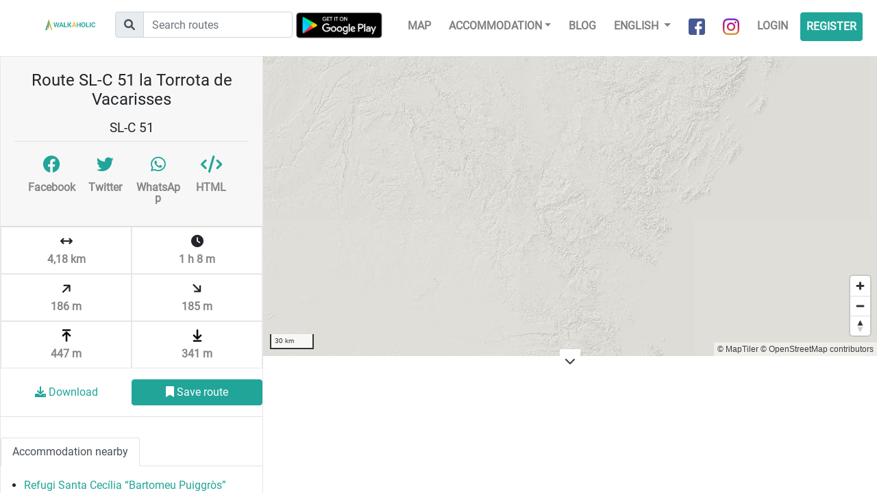

--- FILE ---
content_type: text/html; charset=UTF-8
request_url: https://www.walkaholic.me/route/4088126-sl-c-51-la-torrota-de-vacarisses
body_size: 7839
content:
<!DOCTYPE html>
<html lang="en">
    <head>
            <!-- Google Tag Manager -->
    <script>(function(w,d,s,l,i){w[l]=w[l]||[];w[l].push({'gtm.start':
                new Date().getTime(),event:'gtm.js'});var f=d.getElementsByTagName(s)[0],
            j=d.createElement(s),dl=l!='dataLayer'?'&l='+l:'';j.async=true;j.src=
            'https://www.googletagmanager.com/gtm.js?id='+i+dl;f.parentNode.insertBefore(j,f);
        })(window,document,'script','dataLayer','GTM-KGCXNCH');</script>
    <!-- End Google Tag Manager -->
    <!-- Google Tag Manager - Google Analytics -->
    <script async src="https://www.googletagmanager.com/gtag/js?id=UA-96117831-2"></script>
    <script>
        window.dataLayer = window.dataLayer || [];
        function gtag(){dataLayer.push(arguments);}
        gtag('js', new Date());
        gtag('config', 'UA-96117831-2');
    </script>
    <!-- End Google Tag Manager - Google Analytics -->

    <!-- Global site tag (gtag.js) - Google Analytics -->
    <script async src="https://www.googletagmanager.com/gtag/js?id=G-G3B7NL42XD"></script>
    <script>
        window.dataLayer = window.dataLayer || [];
        function gtag(){dataLayer.push(arguments);}
        gtag('js', new Date());

        gtag('config', 'G-G3B7NL42XD');
    </script>

        <link rel="shortcut icon" href="/build/images/favicon.b8ce7f15.ico" type="image/x-icon">
        <link rel="icon" href="/build/images/favicon.b8ce7f15.ico" type="image/x-icon">
        <meta charset="utf-8">
        <meta name="viewport" content="width=device-width, initial-scale=1, shrink-to-fit=no">
        <!-- <link rel="manifest" href="/manifest.json"> -->

        <title>Route SL-C 51 la Torrota de Vacarisses | Walkaholic</title>
        <meta name="description" content="Hiking details of the route SL-C 51 la Torrota de Vacarisses. Map, GPX track, elevation profile and more. ">

                    <link rel="stylesheet" href="/build/492.82c96e07.css"><link rel="stylesheet" href="/build/app.a9340ef4.css">
        
            <meta property="og:url" content="https://www.walkaholic.me/route/4088126-sl-c-51-la-torrota-de-vacarisses" />
    <meta property="og:type" content="website" />

        <script type="text/javascript">
            let openMapTilesStyleJsonUrl = '/maps/openmaptiles_style.json';
        </script>
        <script src="https://accounts.google.com/gsi/client" async defer></script>    </head>
    <body>
        
        <div class="header">
            <nav class="navbar navbar-expand-lg navbar-light">
                <a class="navbar-brand" href="/">
                    <img src="/build/images/logo_horizontal.c4075e3f.png"
                         alt="Walkaholic logo - Hiking is our obsession" />
                </a>

                <form class="route-search-box form ml-lg-4" action="/route/search">
    <div class="input-group mt-1">
        <div class="input-group-prepend">
            <div class="input-group-text">
                <i class="fa-solid fa-magnifying-glass"></i>
            </div>
        </div>
        <input type="text" class="form-control" placeholder="Search routes" name="search" />
    </div>
</form>
                <div class="app-promotion ml-auto">
                    <div class="android-app">
                        <a class="install-button" href="intent://deeplink/home/?referrer=utm_source%3Dwalkaholic-front%26utm_medium%3Dheader#Intent;scheme=walkaholic;package=com.walkaholic.hikeapp;end">Use app</a>
                    </div>
                </div>

                <button class="navbar-toggler" type="button" data-toggle="collapse" data-target="#navbarNavDropdown" aria-controls="navbarNavDropdown" aria-expanded="false" aria-label="Toggle navigation">
                    <span class="navbar-toggler-icon"></span>
                </button>

                <div class="collapse navbar-collapse justify-content-end" id="navbarNavDropdown">
                    <ul class="navbar-nav">
                        <a class="nav-item google-play mr-4 d-none d-lg-inline-block" href="https://play.google.com/store/apps/details?id=com.walkaholic.hikeapp">
                            <img src="/build/images/google-play-badge.ae6097e1.png" alt="Google Play" />
                        </a>

                        <li class="nav-item">
                            <a class="nav-link" href="/map">Map</a>
                        </li>

                        <li class="nav-item dropdown">
                            <a class="nav-link dropdown-toggle" href="#" data-toggle="dropdown">Accommodation</a>
                            <ul class="dropdown-menu">
                                <li>
    <a class="dropdown-item" href="/shelter">
        Shelters
    </a>
</li>
<li>
    <a class="dropdown-item" href="/campsite">
        Campsites
    </a>
</li>
                            </ul>
                        </li>
                        <li class="nav-item">
                            <a class="nav-link" href="https://blog.walkaholic.me">
                                Blog
                            </a>
                        </li>

                        <li class="nav-item dropdown">
                            
                            <a class="nav-link dropdown-toggle" href="#" id="navbarDropdownMenuLink" data-toggle="dropdown" aria-haspopup="true" aria-expanded="false">
                                English
                            </a>

                                <div class="dropdown-menu" aria-labelledby="navbarDropdownMenuLink">
                    <a class="dropdown-item" href="/route/4088126-sl-c-51-la-torrota-de-vacarisses">
                English
            </a>
                    <a class="dropdown-item" href="/es/ruta/4088126-sl-c-51-la-torrota-de-vacarisses">
                Castellano
            </a>
                    <a class="dropdown-item" href="/ca/ruta/4088126-sl-c-51-la-torrota-de-vacarisses">
                Català
            </a>
            </div>
                        </li>

                        <li class="nav-item">
                            <a class="nav-link social-link" href="https://www.facebook.com/walkaholic.me" target="_blank">
                                <img src="/build/images/about_facebook.0336a618.png" alt="Facebook" />
                                <span>Facebook</span>
                            </a>
                        </li>
                        <li class="nav-item">
                            <a class="nav-link social-link" href="https://www.instagram.com/walkaholic.me" target="_blank">
                                <img src="/build/images/about_instagram.5f26951d.png" alt="Instagram" />
                                <span>Instagram</span>
                            </a>
                        </li>

                        
    <li class="nav-item">
        <a class="nav-link" href="/login">Login</a>
    </li>

    <li class="nav-item">
        <a class="nav-link btn btn-primary" href="/register">Register</a>
    </li>


                    </ul>
                </div>
            </nav>
        </div>

        <div class="content">
            <div class="row justify-content-center">
                <div class="col-8">
                                    </div>
            </div>

                <div id="fb-root"></div>
<script>
window.fbAsyncInit = function() {
    FB.init({
        appId : '1373390432802380',
        autoLogAppEvents : true,
        xfbml : true,
        version : 'v12.0'
    });
    FB.AppEvents.logPageView();
};
</script>
<script async defer crossorigin="anonymous" src="https://connect.facebook.net/en_US/sdk.js"></script>
    <div class="route-details container-fluid">
        <div class="map-container">
            <div id="map-view" class="map-view"></div>

            <div id="routeElevationProfile" class="text-center">
                <a href="#" class="collapse-elevation-profile bg-white p-2">
                    <i class="fa-solid fa-chevron-down text-dark"></i>
                </a>
                <div id="elevation-div" style="position: relative;height: 180px; width: 90%; margin: 0 5%;">
                    <canvas id="elevationCanvas"></canvas>
                </div>
            </div>

            <div class="main-info">
                <div class="card">
                    <div class="card-header">
                        <h1 class="p-2">Route SL-C 51 la Torrota de Vacarisses</h1>

                                                    <h2>SL-C 51</h2>
                        
                        
                        <div class="row p-3 border-top justify-content-between">
                            <a class="col-3 social-link social-link-route fb-share-button p-1"
                               href="https://www.facebook.com/sharer/sharer.php?u=https://www.walkaholic.me/route/4088126-sl-c-51-la-torrota-de-vacarisses" target="_blank">
                                <i class="d-inline-block fa-brands fa-facebook"></i>
                                <span class="d-block">Facebook</span>
                            </a>
                            <a class="col-3 social-link social-link-route p-1"
                               href="https://twitter.com/share?url=https://www.walkaholic.me/route/4088126-sl-c-51-la-torrota-de-vacarisses&text=" target="_blank">
                                <i class="d-inline-block fa-brands fa-twitter"></i>
                                <span class="d-block">Twitter</span>
                            </a>
                            <a class="col-3 social-link social-link-route p-1"
                               href="https://api.whatsapp.com/send?text=https://www.walkaholic.me/route/4088126-sl-c-51-la-torrota-de-vacarisses" target="_blank" data-action="share/whatsapp/share">
                                <i class="d-inline-block fa-brands fa-whatsapp"></i>
                                <span class="d-block">WhatsApp</span>
                            </a>
                            <a class="col-3 social-link social-link-route p-1" href="#"
                               data-toggle="modal"
                               data-target=".embed-route-modal">
                                <i class="d-inline-block fas fa-code"></i>
                                <span class="d-block">HTML</span>
                            </a>
                        </div>
                    </div>

                    <div class="card-body collapse show" id="collapseExample">
                        <div class="summary container">
                            <div class="row m-0">
                                                                                                                                                                    <div class="summary-item col" title="Length 4,18 km">
                                    <i class="fa-solid fa-arrows-left-right"></i>
                                    <span class="row">4,18 km</span>
                                </div>
                                <div class="summary-item col" title="Duration  1 h 8 m">
                                    <i class="fa-solid fa-clock"></i>
                                    <span class="row"> 1 h 8 m</span>
                                </div>
                            </div>
                            <div class="row m-0">
                                <div class="summary-item col" title="Total Elevation Gain 186 m">
                                    <i class="fa-solid fa-arrow-right rotate-minus-45"></i>
                                    <span class="row">186 m</span>
                                </div>
                                <div class="summary-item col" title="Total Elevation Loss 185 m">
                                    <i class="fa-solid fa-arrow-right rotate-45"></i>
                                    <span class="row">185 m</span>
                                </div>
                            </div>
                            <div class="row m-0">
                                <div class="summary-item col" title="Maximum Altitude 447 m">
                                    <img class="row" src="/build/images/route_max_altitude.a176038c.png" alt="" />
                                    <span class="row">447 m</span>
                                </div>
                                <div class="summary-item col" title="Minimum Altitude 341 m">
                                    <img class="row" src="/build/images/route_min_altitude.c3f113aa.png" alt="" />
                                    <span class="row">341 m</span>
                                </div>
                            </div>
                        </div>

                        <div class="pt-3 pb-3 border-bottom">
                            <div class="row justify-content-center">
                                                                    <a class="col-10 col-lg-6 btn btn-link"
                                        id="downloadGpxBtn"
                                        href="#"
                                        data-toggle="modal"
                                        data-target=".required-login-modal">
                                        <i class="fa-solid fa-download"></i>
                                        Download
                                    </a>

                                    <a class="col-10 col-lg-6 btn btn-primary"
                                        id="saveRouteBtn"
                                        href="#"
                                        data-toggle="modal"
                                        data-target=".required-login-modal">
                                        <i class="fa-solid fa-bookmark"></i>
                                        Save route
                                    </a>
                                                            </div>
                        </div>

                        <div class="container extra-info">
                            
                                                            <div class="row description">
                                    <button class="btn btn-link view-more-btn d-none">
                                        <i class="fa-solid fa-chevron-down"></i>
                                        View more
                                    </button>

                                    <button class="btn btn-link view-less-btn d-none">
                                        <i class="fa-solid fa-chevron-up"></i>
                                        View less
                                    </button>

                                    <div class="col-12 clipped-content"></div>
                                </div>
                            
                                                    </div>
                    </div>

                    
                                                
                        <ul class="nav nav-tabs mt-3" role="tablist">
                            
                                                            <li class="nav-item">
                                    <a class="nav-link active" id="accommodation-tab" data-toggle="tab" href="#accommodation" role="tab" aria-controls="accommodation" aria-selected="false">
                                        Accommodation nearby
                                    </a>
                                </li>
                            
                                                    </ul>

                        <div class="tab-content">
                            
                            <div class="tab-pane fade show active"
                                 id="accommodation" role="tabpanel" aria-labelledby="accommodation-tab">
                                <ul class="accommodation-list p-3">
                                                                            <li>
                                            <a class="btn-link accommodation-list-item"
                                               data-latitude="41.611"
                                               data-longitude="1.8179"
                                               href="/shelter/spain/catalonia/barcelona/12-refugi-santa-cecilia-bartomeu-puiggros">
                                                Refugi Santa Cecília “Bartomeu Puiggròs”
                                            </a>
                                        </li>
                                                                            <li>
                                            <a class="btn-link accommodation-list-item"
                                               data-latitude="41.579"
                                               data-longitude="1.88424"
                                               href="/shelter/spain/catalonia/barcelona/32-sant-salvador-de-les-espases">
                                                Sant Salvador de les Espases
                                            </a>
                                        </li>
                                                                            <li>
                                            <a class="btn-link accommodation-list-item"
                                               data-latitude="41.6558"
                                               data-longitude="2.01305"
                                               href="/shelter/spain/catalonia/barcelona/217-els-obits">
                                                Els Òbits
                                            </a>
                                        </li>
                                                                    </ul>
                            </div>

                                                    </div>

                    
                </div>
            </div>
        </div>
    </div>

    <div class="modal fade photo-gallery-modal-lg" tabindex="-1" role="dialog" aria-labelledby="myLargeModalLabel" aria-hidden="true">
        <div class="modal-dialog modal-lg">
            <div class="modal-content">
                <div class="modal-body p-0">
                    <img class="w-100" alt="" src="" />

                    <div class="p-4 photo-flickr-details">
                        <p>
                            <span class="font-weight-bold">Photo title:</span>
                            <span class="photo-title"></span>
                        </p>
                        <p>
                            <span class="font-weight-bold">Author:</span>
                            <span class="photo-owner-name"></span>
                        </p>
                        <p>
                            <span class="font-weight-bold">License:</span>
                            <a href="#" class="photo-license" target="_blank"></a>
                        </p>
                    </div>
                </div>

                <div class="modal-footer">
                    <a class="btn btn-primary" href="" target="_blank">View photo</a>
                    <button type="button" class="btn btn-secondary" data-dismiss="modal">
                        Close
                    </button>
                </div>
            </div>
        </div>
    </div>

    <div class="modal fade embed-route-modal" tabindex="-1" role="dialog" aria-labelledby="embedRouteModal" aria-hidden="true">
        <div class="modal-dialog">
            <div class="modal-content">
                <div class="modal-header">
                    <p class="font-weight-bold">Display this trail on your web page</p>
                    <button type="button" class="close" data-dismiss="modal" aria-label="Close">
                        <span aria-hidden="true">&times;</span>
                    </button>
                </div>

                                <div class="modal-body p-4">
                    <div class="form-group">
                        <label for="html-embed">Paste the following HTML snippet into the web page where you want to display this map</label>
                        <textarea class="row w-100 bg-light text-dark" id="html-embed" name="html-embed" type="text"
                                  data-base-html="&lt;iframe frameBorder=&quot;0&quot; scrolling=&quot;no&quot; src=&quot;https://www.walkaholic.me/route/embed/4088126&quot; width=&quot;100%&quot; height=&quot;650&quot;&gt;&lt;/iframe&gt;"
                                  data-route-id="4088126"
                               readonly="readonly">&lt;iframe frameBorder=&quot;0&quot; scrolling=&quot;no&quot; src=&quot;https://www.walkaholic.me/route/embed/4088126&quot; width=&quot;100%&quot; height=&quot;650&quot;&gt;&lt;/iframe&gt;</textarea>
                    </div>

                    <div class="form-row mt-2 d-none">
                        <div class="form-group col-md-6">
                            <label for="html-embed-width">Width</label>
                            <input class="form-control" id="html-embed-width" name="html-embed-width" type="text" value="100%" />
                        </div>
                        <div class="form-group col-md-6">
                            <label for="html-embed-height">Height</label>
                            <input class="form-control" id="html-embed-height" name="html-embed-height" type="text" value="650" />
                        </div>
                    </div>

                    <div class="form-row mt-2">
                        <div class="form-group">
                            <label for="html-embed-elevation">Show elevation profile</label>
                            <input id="html-embed-elevation" name="html-embed-elevation"
                                   type="checkbox" checked="checked" />
                        </div>
                    </div>
                </div>

                <div class="modal-footer">
                    <button id="copy-html-code" class="btn btn-outline-primary">
                        <i class="d-inline-block fas fa-code"></i>
                        Copy HTML code
                    </button>
                    <button type="button" class="btn btn-secondary" data-dismiss="modal">
                        Close
                    </button>
                </div>
            </div>
        </div>
    </div>

    <div class="modal fade required-login-modal" tabindex="-1" role="dialog" aria-labelledby="loginModalLabel" aria-hidden="true">
        <div class="modal-dialog">
            <div class="modal-content">
                <div class="modal-header border-0">
                    <button type="button" class="close" data-dismiss="modal" aria-label="Close">
                        <span aria-hidden="true">&times;</span>
                    </button>
                </div>

                <div class="modal-body pl-4 pr-4 pt-0 pb-4">
                    <h3 class="title font-weight-bold"></h3>

                    <div class="row mt-3">
                        <a class="btn btn-block btn-primary" href="/login?_target_path=/route/4088126-sl-c-51-la-torrota-de-vacarisses">
                            Signup or login
                        </a>
                    </div>

                    <div class="row mt-4">
                        <div class="col-12 border-top text-center pt-2">
                            <p class="row mt-3">
                                <span class="col-12">
                                    <i class="fa-solid fa-circle-check mr-2"></i>
                                    Download GPX routes
                                </span>
                            </p>
                            <p class="row mt-3">
                                <span class="col-12">
                                    <i class="fa-solid fa-circle-check mr-2"></i>
                                    Save all your favorite routes
                                </span>
                            </p>
                            <p class="row mt-3">
                                <span class="col-12">
                                    <i class="fa-solid fa-circle-check mr-2"></i>
                                    Follow friends or local people
                                </span>
                            </p>
                        </div>
                    </div>
                </div>
            </div>
        </div>
    </div>
        </div>

                            <script src="/build/runtime.55a08ce9.js" defer></script><script src="/build/755.5a8586e9.js" defer></script><script src="/build/109.e9f9e4ac.js" defer></script><script src="/build/313.ca7c851e.js" defer></script><script src="/build/613.dc5ffbf2.js" defer></script><script src="/build/945.2f355cdd.js" defer></script><script src="/build/492.d2bd1f4c.js" defer></script><script src="/build/601.6edb5ea3.js" defer></script><script src="/build/app.a577a333.js" defer></script>

            <script src="https://cdn.tiny.cloud/1/i707xb0chdfo3ixcf8i3kzpojh0qtyjdgu0fwhoa8wc3pmbk/tinymce/5/tinymce.min.js" referrerpolicy="origin"></script>
        
        <script src="/build/688.863cdf35.js" defer></script><script src="/build/455.16f8685f.js" defer></script><script src="/build/488.55af41a6.js" defer></script><script src="/build/route_details.3307c7c9.js" defer></script>
    

            <script type="text/javascript">
        let walkaholic_url = 'https://www.walkaholic.me/en';
        let routeGpxFilePath = "/gpx/4088126-matched.gpx";
        let shelterIconImage = '/build/images/shelterIcon.48a2263b.png';
        let campsiteIconImage = '/build/images/campsiteIcon.d43d9a52.png';
        let hoveredIconImage = '/build/images/hovered-marker.d0874fb4.png';
        let markerRouteStartImage = '/build/images/marker-route-start.a5e87383.png';
        let markerRouteEndImage = '/build/images/marker-route-end.81ffd388.png';
        let markerDotImage = '/build/images/marker-dot.6f0c985c.png';
        let markerTrackWayPointImage = '/build/images/marker-track-waypoint.f7b39cd3.png';
        let markerTrackWayPointHoverImage = '/build/images/marker-track-waypoint-hover.0a2b7431.png';
        let routeLength = 4183;
        let startPoint_lat = 41.607055;
        let startPoint_lng = 1.917369;
        let endPoint_lat = 41.606949;
        let endPoint_lng = 1.917544;
        let language = 'en';
        let nearbyWayPoints = JSON.parse('\u005B\u0022\u007B\\\u0022id\\\u0022\u003A12,\\\u0022created_at\\\u0022\u003A\u007B\\\u0022date\\\u0022\u003A\\\u00222017\u002D08\u002D24\u002017\u003A42\u003A58.000000\\\u0022,\\\u0022timezone_type\\\u0022\u003A3,\\\u0022timezone\\\u0022\u003A\\\u0022UTC\\\u0022\u007D,\\\u0022modified_at\\\u0022\u003A\u007B\\\u0022date\\\u0022\u003A\\\u00222017\u002D08\u002D24\u002017\u003A42\u003A58.000000\\\u0022,\\\u0022timezone_type\\\u0022\u003A3,\\\u0022timezone\\\u0022\u003A\\\u0022UTC\\\u0022\u007D,\\\u0022name\\\u0022\u003A\\\u0022Refugi\u0020Santa\u0020Cec\\\\u00edlia\u0020\\\\u201cBartomeu\u0020Puiggr\\\\u00f2s\\\\u201d\\\u0022,\\\u0022type\\\u0022\u003A\\\u0022SHELTER\\\u0022,\\\u0022is_paid\\\u0022\u003Afalse,\\\u0022capacity\\\u0022\u003A36,\\\u0022height\\\u0022\u003A678,\\\u0022seasons_open\\\u0022\u003A\\\u00220\\\u0022,\\\u0022open_dates\\\u0022\u003A\\\u0022\\\u0022,\\\u0022needs_keys\\\u0022\u003Anull,\\\u0022source\\\u0022\u003A\\\u0022MANUAL_IMPORT\\\u0022,\\\u0022contact\\\u0022\u003A\u007B\\\u0022id\\\u0022\u003A12,\\\u0022sleepingPlace\\\u0022\u003A\u007B\u007D,\\\u0022website\\\u0022\u003A\\\u0022https\u003A\\\\\\\/\\\\\\\/www.feec.cat\\\\\\\/refugi\\\\\\\/refugi\u002Dsanta\u002Dcecilia\u002Dbartomeu\u002Dpuiggros\u002Dactualment\u002Dfora\u002Dde\u002Dservei\\\\\\\/\\\u0022,\\\u0022email\\\u0022\u003Anull,\\\u0022contactTelephone1\\\u0022\u003Anull,\\\u0022contactTelephone2\\\u0022\u003Anull,\\\u0022bookingTelephone\\\u0022\u003Anull,\\\u0022scheduleOpenHours\\\u0022\u003Anull,\\\u0022entity\\\u0022\u003Anull,\\\u0022guardName\\\u0022\u003Anull\u007D,\\\u0022location\\\u0022\u003A\u007B\\\u0022id\\\u0022\u003A12,\\\u0022sleepingPlace\\\u0022\u003A\u007B\u007D,\\\u0022town\\\u0022\u003A\\\u0022Marganell\u0020\u0028Bages\u0029.\\\u0022,\\\u0022area\\\u0022\u003A\\\u0022Mass\\\\u00eds\u0020de\u0020Montserrat.\\\u0022,\\\u0022emplacement\\\u0022\u003A\\\u0022Al\u0020costat\u0020del\u0020monestir\u0020de\u0020Santa\u0020Cec\\\\u00edlia,\u0020al\u0020vessant\u0020nord\u0020de\u0020Montserrat.\\\u0022,\\\u0022provinceCode\\\u0022\u003A1,\\\u0022regionCode\\\u0022\u003A\\\u002256\\\u0022,\\\u0022countryCode\\\u0022\u003A\\\u0022ES\\\u0022,\\\u0022latitude\\\u0022\u003A41.611,\\\u0022longitude\\\u0022\u003A1.8179,\\\u0022accessByVehicle\\\u0022\u003A\\\u0022Accessible\u0020en\u0020vehicle\u0020des\u0020del\u0020monestir\u0020de\u0020Montserrat\u0020o\u0020des\u0020de\u0020Can\u0020Ma\\\\u00e7ana,\u0020per\u0020la\u0020carretera\u0020BP\u002D1103.\\\u0022,\\\u0022accessByFoot\\\u0022\u003A\\\u0022Des\u0020de\u0020Montserrat\u0020\u00281\u0020h\u0029\u003B\u0020i\u0020des\u0020del\u0020refugi\u0020d\u0027Agulles\u0020\u00281.30\u0020h\u0029.\\\u0022,\\\u0022country\\\u0022\u003A\u007B\\\u0022code\\\u0022\u003A\\\u0022ES\\\u0022,\\\u0022name\\\u0022\u003A\\\u0022SPAIN\\\u0022,\\\u0022regions\\\u0022\u003A\u007B\\\u002207\\\u0022\u003A\u007B\\\u0022code\\\u0022\u003A\\\u002207\\\u0022,\\\u0022name\\\u0022\u003A\\\u0022Balearic\u0020Islands\\\u0022,\\\u0022provinces\\\u0022\u003A\u007B\\\u002233\\\u0022\u003A\\\u0022Palma\u0020de\u0020Mallorca\\\u0022\u007D\u007D,\\\u002227\\\u0022\u003A\u007B\\\u0022code\\\u0022\u003A\\\u002227\\\u0022,\\\u0022name\\\u0022\u003A\\\u0022La\u0020Rioja\\\u0022,\\\u0022provinces\\\u0022\u003A\u007B\\\u002210\\\u0022\u003A\\\u0022La\u0020Rioja\\\u0022\u007D\u007D,\\\u002229\\\u0022\u003A\u007B\\\u0022code\\\u0022\u003A\\\u002229\\\u0022,\\\u0022name\\\u0022\u003A\\\u0022Community\u0020of\u0020Madrid\\\u0022,\\\u0022provinces\\\u0022\u003A\u007B\\\u002228\\\u0022\u003A\\\u0022Madrid\\\u0022\u007D\u007D,\\\u002231\\\u0022\u003A\u007B\\\u0022code\\\u0022\u003A\\\u002231\\\u0022,\\\u0022name\\\u0022\u003A\\\u0022Region\u0020of\u0020Murcia\\\u0022,\\\u0022provinces\\\u0022\u003A\u007B\\\u00229\\\u0022\u003A\\\u0022Murcia\\\u0022\u007D\u007D,\\\u002232\\\u0022\u003A\u007B\\\u0022code\\\u0022\u003A\\\u002232\\\u0022,\\\u0022name\\\u0022\u003A\\\u0022Navarre\\\u0022,\\\u0022provinces\\\u0022\u003A\u007B\\\u002221\\\u0022\u003A\\\u0022Navarre\\\u0022\u007D\u007D,\\\u002234\\\u0022\u003A\u007B\\\u0022code\\\u0022\u003A\\\u002234\\\u0022,\\\u0022name\\\u0022\u003A\\\u0022Asturias\\\u0022,\\\u0022provinces\\\u0022\u003A\u007B\\\u002237\\\u0022\u003A\\\u0022Asturias\\\u0022\u007D\u007D,\\\u002239\\\u0022\u003A\u007B\\\u0022code\\\u0022\u003A\\\u002239\\\u0022,\\\u0022name\\\u0022\u003A\\\u0022Cantabria\\\u0022,\\\u0022provinces\\\u0022\u003A\u007B\\\u002236\\\u0022\u003A\\\u0022Cantabria\\\u0022\u007D\u007D,\\\u002251\\\u0022\u003A\u007B\\\u0022code\\\u0022\u003A\\\u002251\\\u0022,\\\u0022name\\\u0022\u003A\\\u0022Andalusia\\\u0022,\\\u0022provinces\\\u0022\u003A\u007B\\\u002212\\\u0022\u003A\\\u0022Almer\\\\u00eda\\\u0022,\\\u002214\\\u0022\u003A\\\u0022Granada\\\u0022,\\\u002217\\\u0022\u003A\\\u0022Ja\\\\u00e9n\\\u0022,\\\u002244\\\u0022\u003A\\\u0022M\\\\u00e1laga\\\u0022,\\\u002249\\\u0022\u003A\\\u0022C\\\\u00e1diz\\\u0022,\\\u002251\\\u0022\u003A\\\u0022Huelva\\\u0022,\\\u002253\\\u0022\u003A\\\u0022C\\\\u00f3rdoba\\\u0022,\\\u002255\\\u0022\u003A\\\u0022Seville\\\u0022\u007D\u007D,\\\u002252\\\u0022\u003A\u007B\\\u0022code\\\u0022\u003A\\\u002252\\\u0022,\\\u0022name\\\u0022\u003A\\\u0022Aragon\\\u0022,\\\u0022provinces\\\u0022\u003A\u007B\\\u002211\\\u0022\u003A\\\u0022Huesca\\\u0022,\\\u002219\\\u0022\u003A\\\u0022Teruel\\\u0022,\\\u002220\\\u0022\u003A\\\u0022Zaragoza\\\u0022\u007D\u007D,\\\u002253\\\u0022\u003A\u007B\\\u0022code\\\u0022\u003A\\\u002253\\\u0022,\\\u0022name\\\u0022\u003A\\\u0022Canary\u0020Islands\\\u0022,\\\u0022provinces\\\u0022\u003A\u007B\\\u002224\\\u0022\u003A\\\u0022Las\u0020Palmas\\\u0022,\\\u002225\\\u0022\u003A\\\u0022Santa\u0020Cruz\u0020de\u0020Tenerife\\\u0022\u007D\u007D,\\\u002254\\\u0022\u003A\u007B\\\u0022code\\\u0022\u003A\\\u002254\\\u0022,\\\u0022name\\\u0022\u003A\\\u0022Castile\u002DLa\u0020Mancha\\\u0022,\\\u0022provinces\\\u0022\u003A\u007B\\\u002218\\\u0022\u003A\\\u0022Albacete\\\u0022,\\\u002231\\\u0022\u003A\\\u0022Guadalajara\\\u0022,\\\u002245\\\u0022\u003A\\\u0022Cuenca\\\u0022,\\\u002256\\\u0022\u003A\\\u0022Ciudad\u0020Real\\\u0022,\\\u002257\\\u0022\u003A\\\u0022Toledo\\\u0022\u007D\u007D,\\\u002255\\\u0022\u003A\u007B\\\u0022code\\\u0022\u003A\\\u002255\\\u0022,\\\u0022name\\\u0022\u003A\\\u0022Castile\u0020and\u0020Le\\\\u00f3n\\\u0022,\\\u0022provinces\\\u0022\u003A\u007B\\\u002213\\\u0022\u003A\\\u0022\\\\u00c1vila\\\u0022,\\\u002215\\\u0022\u003A\\\u0022Soria\\\u0022,\\\u002216\\\u0022\u003A\\\u0022Le\\\\u00f3n\\\u0022,\\\u002226\\\u0022\u003A\\\u0022Segovia\\\u0022,\\\u002227\\\u0022\u003A\\\u0022Palencia\\\u0022,\\\u002229\\\u0022\u003A\\\u0022Zamora\\\u0022,\\\u002232\\\u0022\u003A\\\u0022Burgos\\\u0022,\\\u002235\\\u0022\u003A\\\u0022Salamanca\\\u0022,\\\u002247\\\u0022\u003A\\\u0022Valladolid\\\u0022\u007D\u007D,\\\u002256\\\u0022\u003A\u007B\\\u0022code\\\u0022\u003A\\\u002256\\\u0022,\\\u0022name\\\u0022\u003A\\\u0022Catalonia\\\u0022,\\\u0022provinces\\\u0022\u003A\u007B\\\u00221\\\u0022\u003A\\\u0022Barcelona\\\u0022,\\\u00222\\\u0022\u003A\\\u0022Tarragona\\\u0022,\\\u00223\\\u0022\u003A\\\u0022Girona\\\u0022,\\\u00224\\\u0022\u003A\\\u0022Lleida\\\u0022\u007D\u007D,\\\u002257\\\u0022\u003A\u007B\\\u0022code\\\u0022\u003A\\\u002257\\\u0022,\\\u0022name\\\u0022\u003A\\\u0022Extremadura\\\u0022,\\\u0022provinces\\\u0022\u003A\u007B\\\u002234\\\u0022\u003A\\\u0022C\\\\u00e1ceres\\\u0022,\\\u002254\\\u0022\u003A\\\u0022Badajoz\\\u0022\u007D\u007D,\\\u002258\\\u0022\u003A\u007B\\\u0022code\\\u0022\u003A\\\u002258\\\u0022,\\\u0022name\\\u0022\u003A\\\u0022Galicia\\\u0022,\\\u0022provinces\\\u0022\u003A\u007B\\\u00225\\\u0022\u003A\\\u0022Pontevedra\\\u0022,\\\u002242\\\u0022\u003A\\\u0022Ourense\\\u0022,\\\u002243\\\u0022\u003A\\\u0022Lugo\\\u0022,\\\u002252\\\u0022\u003A\\\u0022A\u0020Coru\\\\u00f1a\\\u0022\u007D\u007D,\\\u002259\\\u0022\u003A\u007B\\\u0022code\\\u0022\u003A\\\u002259\\\u0022,\\\u0022name\\\u0022\u003A\\\u0022Basque\u0020Country\\\u0022,\\\u0022provinces\\\u0022\u003A\u007B\\\u002222\\\u0022\u003A\\\u0022Gipuzkoa\\\u0022,\\\u002223\\\u0022\u003A\\\u0022Biscay\\\u0022,\\\u002248\\\u0022\u003A\\\u0022\\\\u00c1lava\\\u0022\u007D\u007D,\\\u002260\\\u0022\u003A\u007B\\\u0022code\\\u0022\u003A\\\u002260\\\u0022,\\\u0022name\\\u0022\u003A\\\u0022Valencian\u0020Community\\\u0022,\\\u0022provinces\\\u0022\u003A\u007B\\\u00226\\\u0022\u003A\\\u0022Alicante\\\u0022,\\\u00227\\\u0022\u003A\\\u0022Valencia\\\u0022,\\\u00228\\\u0022\u003A\\\u0022Castell\\\\u00f3n\\\u0022\u007D\u007D\u007D\u007D\u007D,\\\u0022services\\\u0022\u003A\u007B\u007D,\\\u0022translations\\\u0022\u003A\u007B\u007D,\\\u0022url\\\u0022\u003A\\\u0022\\\\\\\/shelter\\\\\\\/spain\\\\\\\/catalonia\\\\\\\/barcelona\\\\\\\/12\u002Drefugi\u002Dsanta\u002Dcecilia\u002Dbartomeu\u002Dpuiggros\\\u0022\u007D\u0022,\u0022\u007B\\\u0022id\\\u0022\u003A32,\\\u0022created_at\\\u0022\u003A\u007B\\\u0022date\\\u0022\u003A\\\u00222017\u002D08\u002D31\u002015\u003A35\u003A35.000000\\\u0022,\\\u0022timezone_type\\\u0022\u003A3,\\\u0022timezone\\\u0022\u003A\\\u0022UTC\\\u0022\u007D,\\\u0022modified_at\\\u0022\u003A\u007B\\\u0022date\\\u0022\u003A\\\u00222017\u002D08\u002D31\u002015\u003A35\u003A35.000000\\\u0022,\\\u0022timezone_type\\\u0022\u003A3,\\\u0022timezone\\\u0022\u003A\\\u0022UTC\\\u0022\u007D,\\\u0022name\\\u0022\u003A\\\u0022Sant\u0020Salvador\u0020de\u0020les\u0020Espases\\\u0022,\\\u0022type\\\u0022\u003A\\\u0022SHELTER\\\u0022,\\\u0022is_paid\\\u0022\u003Afalse,\\\u0022capacity\\\u0022\u003A8,\\\u0022height\\\u0022\u003A413,\\\u0022seasons_open\\\u0022\u003A\\\u002215\\\u0022,\\\u0022open_dates\\\u0022\u003Anull,\\\u0022needs_keys\\\u0022\u003Anull,\\\u0022source\\\u0022\u003A\\\u0022REFUGIOSLIBRES.COM\\\u0022,\\\u0022contact\\\u0022\u003A\u007B\\\u0022id\\\u0022\u003A32,\\\u0022sleepingPlace\\\u0022\u003A\u007B\u007D,\\\u0022website\\\u0022\u003Anull,\\\u0022email\\\u0022\u003Anull,\\\u0022contactTelephone1\\\u0022\u003Anull,\\\u0022contactTelephone2\\\u0022\u003Anull,\\\u0022bookingTelephone\\\u0022\u003Anull,\\\u0022scheduleOpenHours\\\u0022\u003Anull,\\\u0022entity\\\u0022\u003A\\\u0022Asociaci\\\\u00f3\u0020d\u0027Amics\u0020de\u0020Sant\u0020Salvador\u0020de\u0020les\u0020Espases\\\u0022,\\\u0022guardName\\\u0022\u003Anull\u007D,\\\u0022location\\\u0022\u003A\u007B\\\u0022id\\\u0022\u003A32,\\\u0022sleepingPlace\\\u0022\u003A\u007B\u007D,\\\u0022town\\\u0022\u003A\\\u0022Olesa\u0020de\u0020Montserrat\\\u0022,\\\u0022area\\\u0022\u003A\\\u0022Coll\u0020de\u0020Bram\\\u0022,\\\u0022emplacement\\\u0022\u003Anull,\\\u0022provinceCode\\\u0022\u003A1,\\\u0022regionCode\\\u0022\u003A\\\u002256\\\u0022,\\\u0022countryCode\\\u0022\u003A\\\u0022ES\\\u0022,\\\u0022latitude\\\u0022\u003A41.579,\\\u0022longitude\\\u0022\u003A1.88424,\\\u0022accessByVehicle\\\u0022\u003Anull,\\\u0022accessByFoot\\\u0022\u003Anull,\\\u0022country\\\u0022\u003A\u007B\\\u0022code\\\u0022\u003A\\\u0022ES\\\u0022,\\\u0022name\\\u0022\u003A\\\u0022SPAIN\\\u0022,\\\u0022regions\\\u0022\u003A\u007B\\\u002207\\\u0022\u003A\u007B\\\u0022code\\\u0022\u003A\\\u002207\\\u0022,\\\u0022name\\\u0022\u003A\\\u0022Balearic\u0020Islands\\\u0022,\\\u0022provinces\\\u0022\u003A\u007B\\\u002233\\\u0022\u003A\\\u0022Palma\u0020de\u0020Mallorca\\\u0022\u007D\u007D,\\\u002227\\\u0022\u003A\u007B\\\u0022code\\\u0022\u003A\\\u002227\\\u0022,\\\u0022name\\\u0022\u003A\\\u0022La\u0020Rioja\\\u0022,\\\u0022provinces\\\u0022\u003A\u007B\\\u002210\\\u0022\u003A\\\u0022La\u0020Rioja\\\u0022\u007D\u007D,\\\u002229\\\u0022\u003A\u007B\\\u0022code\\\u0022\u003A\\\u002229\\\u0022,\\\u0022name\\\u0022\u003A\\\u0022Community\u0020of\u0020Madrid\\\u0022,\\\u0022provinces\\\u0022\u003A\u007B\\\u002228\\\u0022\u003A\\\u0022Madrid\\\u0022\u007D\u007D,\\\u002231\\\u0022\u003A\u007B\\\u0022code\\\u0022\u003A\\\u002231\\\u0022,\\\u0022name\\\u0022\u003A\\\u0022Region\u0020of\u0020Murcia\\\u0022,\\\u0022provinces\\\u0022\u003A\u007B\\\u00229\\\u0022\u003A\\\u0022Murcia\\\u0022\u007D\u007D,\\\u002232\\\u0022\u003A\u007B\\\u0022code\\\u0022\u003A\\\u002232\\\u0022,\\\u0022name\\\u0022\u003A\\\u0022Navarre\\\u0022,\\\u0022provinces\\\u0022\u003A\u007B\\\u002221\\\u0022\u003A\\\u0022Navarre\\\u0022\u007D\u007D,\\\u002234\\\u0022\u003A\u007B\\\u0022code\\\u0022\u003A\\\u002234\\\u0022,\\\u0022name\\\u0022\u003A\\\u0022Asturias\\\u0022,\\\u0022provinces\\\u0022\u003A\u007B\\\u002237\\\u0022\u003A\\\u0022Asturias\\\u0022\u007D\u007D,\\\u002239\\\u0022\u003A\u007B\\\u0022code\\\u0022\u003A\\\u002239\\\u0022,\\\u0022name\\\u0022\u003A\\\u0022Cantabria\\\u0022,\\\u0022provinces\\\u0022\u003A\u007B\\\u002236\\\u0022\u003A\\\u0022Cantabria\\\u0022\u007D\u007D,\\\u002251\\\u0022\u003A\u007B\\\u0022code\\\u0022\u003A\\\u002251\\\u0022,\\\u0022name\\\u0022\u003A\\\u0022Andalusia\\\u0022,\\\u0022provinces\\\u0022\u003A\u007B\\\u002212\\\u0022\u003A\\\u0022Almer\\\\u00eda\\\u0022,\\\u002214\\\u0022\u003A\\\u0022Granada\\\u0022,\\\u002217\\\u0022\u003A\\\u0022Ja\\\\u00e9n\\\u0022,\\\u002244\\\u0022\u003A\\\u0022M\\\\u00e1laga\\\u0022,\\\u002249\\\u0022\u003A\\\u0022C\\\\u00e1diz\\\u0022,\\\u002251\\\u0022\u003A\\\u0022Huelva\\\u0022,\\\u002253\\\u0022\u003A\\\u0022C\\\\u00f3rdoba\\\u0022,\\\u002255\\\u0022\u003A\\\u0022Seville\\\u0022\u007D\u007D,\\\u002252\\\u0022\u003A\u007B\\\u0022code\\\u0022\u003A\\\u002252\\\u0022,\\\u0022name\\\u0022\u003A\\\u0022Aragon\\\u0022,\\\u0022provinces\\\u0022\u003A\u007B\\\u002211\\\u0022\u003A\\\u0022Huesca\\\u0022,\\\u002219\\\u0022\u003A\\\u0022Teruel\\\u0022,\\\u002220\\\u0022\u003A\\\u0022Zaragoza\\\u0022\u007D\u007D,\\\u002253\\\u0022\u003A\u007B\\\u0022code\\\u0022\u003A\\\u002253\\\u0022,\\\u0022name\\\u0022\u003A\\\u0022Canary\u0020Islands\\\u0022,\\\u0022provinces\\\u0022\u003A\u007B\\\u002224\\\u0022\u003A\\\u0022Las\u0020Palmas\\\u0022,\\\u002225\\\u0022\u003A\\\u0022Santa\u0020Cruz\u0020de\u0020Tenerife\\\u0022\u007D\u007D,\\\u002254\\\u0022\u003A\u007B\\\u0022code\\\u0022\u003A\\\u002254\\\u0022,\\\u0022name\\\u0022\u003A\\\u0022Castile\u002DLa\u0020Mancha\\\u0022,\\\u0022provinces\\\u0022\u003A\u007B\\\u002218\\\u0022\u003A\\\u0022Albacete\\\u0022,\\\u002231\\\u0022\u003A\\\u0022Guadalajara\\\u0022,\\\u002245\\\u0022\u003A\\\u0022Cuenca\\\u0022,\\\u002256\\\u0022\u003A\\\u0022Ciudad\u0020Real\\\u0022,\\\u002257\\\u0022\u003A\\\u0022Toledo\\\u0022\u007D\u007D,\\\u002255\\\u0022\u003A\u007B\\\u0022code\\\u0022\u003A\\\u002255\\\u0022,\\\u0022name\\\u0022\u003A\\\u0022Castile\u0020and\u0020Le\\\\u00f3n\\\u0022,\\\u0022provinces\\\u0022\u003A\u007B\\\u002213\\\u0022\u003A\\\u0022\\\\u00c1vila\\\u0022,\\\u002215\\\u0022\u003A\\\u0022Soria\\\u0022,\\\u002216\\\u0022\u003A\\\u0022Le\\\\u00f3n\\\u0022,\\\u002226\\\u0022\u003A\\\u0022Segovia\\\u0022,\\\u002227\\\u0022\u003A\\\u0022Palencia\\\u0022,\\\u002229\\\u0022\u003A\\\u0022Zamora\\\u0022,\\\u002232\\\u0022\u003A\\\u0022Burgos\\\u0022,\\\u002235\\\u0022\u003A\\\u0022Salamanca\\\u0022,\\\u002247\\\u0022\u003A\\\u0022Valladolid\\\u0022\u007D\u007D,\\\u002256\\\u0022\u003A\u007B\\\u0022code\\\u0022\u003A\\\u002256\\\u0022,\\\u0022name\\\u0022\u003A\\\u0022Catalonia\\\u0022,\\\u0022provinces\\\u0022\u003A\u007B\\\u00221\\\u0022\u003A\\\u0022Barcelona\\\u0022,\\\u00222\\\u0022\u003A\\\u0022Tarragona\\\u0022,\\\u00223\\\u0022\u003A\\\u0022Girona\\\u0022,\\\u00224\\\u0022\u003A\\\u0022Lleida\\\u0022\u007D\u007D,\\\u002257\\\u0022\u003A\u007B\\\u0022code\\\u0022\u003A\\\u002257\\\u0022,\\\u0022name\\\u0022\u003A\\\u0022Extremadura\\\u0022,\\\u0022provinces\\\u0022\u003A\u007B\\\u002234\\\u0022\u003A\\\u0022C\\\\u00e1ceres\\\u0022,\\\u002254\\\u0022\u003A\\\u0022Badajoz\\\u0022\u007D\u007D,\\\u002258\\\u0022\u003A\u007B\\\u0022code\\\u0022\u003A\\\u002258\\\u0022,\\\u0022name\\\u0022\u003A\\\u0022Galicia\\\u0022,\\\u0022provinces\\\u0022\u003A\u007B\\\u00225\\\u0022\u003A\\\u0022Pontevedra\\\u0022,\\\u002242\\\u0022\u003A\\\u0022Ourense\\\u0022,\\\u002243\\\u0022\u003A\\\u0022Lugo\\\u0022,\\\u002252\\\u0022\u003A\\\u0022A\u0020Coru\\\\u00f1a\\\u0022\u007D\u007D,\\\u002259\\\u0022\u003A\u007B\\\u0022code\\\u0022\u003A\\\u002259\\\u0022,\\\u0022name\\\u0022\u003A\\\u0022Basque\u0020Country\\\u0022,\\\u0022provinces\\\u0022\u003A\u007B\\\u002222\\\u0022\u003A\\\u0022Gipuzkoa\\\u0022,\\\u002223\\\u0022\u003A\\\u0022Biscay\\\u0022,\\\u002248\\\u0022\u003A\\\u0022\\\\u00c1lava\\\u0022\u007D\u007D,\\\u002260\\\u0022\u003A\u007B\\\u0022code\\\u0022\u003A\\\u002260\\\u0022,\\\u0022name\\\u0022\u003A\\\u0022Valencian\u0020Community\\\u0022,\\\u0022provinces\\\u0022\u003A\u007B\\\u00226\\\u0022\u003A\\\u0022Alicante\\\u0022,\\\u00227\\\u0022\u003A\\\u0022Valencia\\\u0022,\\\u00228\\\u0022\u003A\\\u0022Castell\\\\u00f3n\\\u0022\u007D\u007D\u007D\u007D\u007D,\\\u0022services\\\u0022\u003A\u007B\u007D,\\\u0022translations\\\u0022\u003A\u007B\u007D,\\\u0022url\\\u0022\u003A\\\u0022\\\\\\\/shelter\\\\\\\/spain\\\\\\\/catalonia\\\\\\\/barcelona\\\\\\\/32\u002Dsant\u002Dsalvador\u002Dde\u002Dles\u002Despases\\\u0022\u007D\u0022,\u0022\u007B\\\u0022id\\\u0022\u003A217,\\\u0022created_at\\\u0022\u003A\u007B\\\u0022date\\\u0022\u003A\\\u00222017\u002D08\u002D31\u002015\u003A35\u003A35.000000\\\u0022,\\\u0022timezone_type\\\u0022\u003A3,\\\u0022timezone\\\u0022\u003A\\\u0022UTC\\\u0022\u007D,\\\u0022modified_at\\\u0022\u003A\u007B\\\u0022date\\\u0022\u003A\\\u00222017\u002D08\u002D31\u002015\u003A35\u003A35.000000\\\u0022,\\\u0022timezone_type\\\u0022\u003A3,\\\u0022timezone\\\u0022\u003A\\\u0022UTC\\\u0022\u007D,\\\u0022name\\\u0022\u003A\\\u0022Els\u0020\\\\u00d2bits\\\u0022,\\\u0022type\\\u0022\u003A\\\u0022SHELTER\\\u0022,\\\u0022is_paid\\\u0022\u003Afalse,\\\u0022capacity\\\u0022\u003A15,\\\u0022height\\\u0022\u003A1000,\\\u0022seasons_open\\\u0022\u003A\\\u002215\\\u0022,\\\u0022open_dates\\\u0022\u003Anull,\\\u0022needs_keys\\\u0022\u003Anull,\\\u0022source\\\u0022\u003A\\\u0022REFUGIOSLIBRES.COM\\\u0022,\\\u0022contact\\\u0022\u003Anull,\\\u0022location\\\u0022\u003A\u007B\\\u0022id\\\u0022\u003A217,\\\u0022sleepingPlace\\\u0022\u003A\u007B\u007D,\\\u0022town\\\u0022\u003A\\\u0022Matadepera\\\u0022,\\\u0022area\\\u0022\u003A\\\u0022Els\u0020\\\\u00d2bits\\\u0022,\\\u0022emplacement\\\u0022\u003Anull,\\\u0022provinceCode\\\u0022\u003A1,\\\u0022regionCode\\\u0022\u003A\\\u002256\\\u0022,\\\u0022countryCode\\\u0022\u003A\\\u0022ES\\\u0022,\\\u0022latitude\\\u0022\u003A41.6558,\\\u0022longitude\\\u0022\u003A2.01305,\\\u0022accessByVehicle\\\u0022\u003Anull,\\\u0022accessByFoot\\\u0022\u003Anull,\\\u0022country\\\u0022\u003A\u007B\\\u0022code\\\u0022\u003A\\\u0022ES\\\u0022,\\\u0022name\\\u0022\u003A\\\u0022SPAIN\\\u0022,\\\u0022regions\\\u0022\u003A\u007B\\\u002207\\\u0022\u003A\u007B\\\u0022code\\\u0022\u003A\\\u002207\\\u0022,\\\u0022name\\\u0022\u003A\\\u0022Balearic\u0020Islands\\\u0022,\\\u0022provinces\\\u0022\u003A\u007B\\\u002233\\\u0022\u003A\\\u0022Palma\u0020de\u0020Mallorca\\\u0022\u007D\u007D,\\\u002227\\\u0022\u003A\u007B\\\u0022code\\\u0022\u003A\\\u002227\\\u0022,\\\u0022name\\\u0022\u003A\\\u0022La\u0020Rioja\\\u0022,\\\u0022provinces\\\u0022\u003A\u007B\\\u002210\\\u0022\u003A\\\u0022La\u0020Rioja\\\u0022\u007D\u007D,\\\u002229\\\u0022\u003A\u007B\\\u0022code\\\u0022\u003A\\\u002229\\\u0022,\\\u0022name\\\u0022\u003A\\\u0022Community\u0020of\u0020Madrid\\\u0022,\\\u0022provinces\\\u0022\u003A\u007B\\\u002228\\\u0022\u003A\\\u0022Madrid\\\u0022\u007D\u007D,\\\u002231\\\u0022\u003A\u007B\\\u0022code\\\u0022\u003A\\\u002231\\\u0022,\\\u0022name\\\u0022\u003A\\\u0022Region\u0020of\u0020Murcia\\\u0022,\\\u0022provinces\\\u0022\u003A\u007B\\\u00229\\\u0022\u003A\\\u0022Murcia\\\u0022\u007D\u007D,\\\u002232\\\u0022\u003A\u007B\\\u0022code\\\u0022\u003A\\\u002232\\\u0022,\\\u0022name\\\u0022\u003A\\\u0022Navarre\\\u0022,\\\u0022provinces\\\u0022\u003A\u007B\\\u002221\\\u0022\u003A\\\u0022Navarre\\\u0022\u007D\u007D,\\\u002234\\\u0022\u003A\u007B\\\u0022code\\\u0022\u003A\\\u002234\\\u0022,\\\u0022name\\\u0022\u003A\\\u0022Asturias\\\u0022,\\\u0022provinces\\\u0022\u003A\u007B\\\u002237\\\u0022\u003A\\\u0022Asturias\\\u0022\u007D\u007D,\\\u002239\\\u0022\u003A\u007B\\\u0022code\\\u0022\u003A\\\u002239\\\u0022,\\\u0022name\\\u0022\u003A\\\u0022Cantabria\\\u0022,\\\u0022provinces\\\u0022\u003A\u007B\\\u002236\\\u0022\u003A\\\u0022Cantabria\\\u0022\u007D\u007D,\\\u002251\\\u0022\u003A\u007B\\\u0022code\\\u0022\u003A\\\u002251\\\u0022,\\\u0022name\\\u0022\u003A\\\u0022Andalusia\\\u0022,\\\u0022provinces\\\u0022\u003A\u007B\\\u002212\\\u0022\u003A\\\u0022Almer\\\\u00eda\\\u0022,\\\u002214\\\u0022\u003A\\\u0022Granada\\\u0022,\\\u002217\\\u0022\u003A\\\u0022Ja\\\\u00e9n\\\u0022,\\\u002244\\\u0022\u003A\\\u0022M\\\\u00e1laga\\\u0022,\\\u002249\\\u0022\u003A\\\u0022C\\\\u00e1diz\\\u0022,\\\u002251\\\u0022\u003A\\\u0022Huelva\\\u0022,\\\u002253\\\u0022\u003A\\\u0022C\\\\u00f3rdoba\\\u0022,\\\u002255\\\u0022\u003A\\\u0022Seville\\\u0022\u007D\u007D,\\\u002252\\\u0022\u003A\u007B\\\u0022code\\\u0022\u003A\\\u002252\\\u0022,\\\u0022name\\\u0022\u003A\\\u0022Aragon\\\u0022,\\\u0022provinces\\\u0022\u003A\u007B\\\u002211\\\u0022\u003A\\\u0022Huesca\\\u0022,\\\u002219\\\u0022\u003A\\\u0022Teruel\\\u0022,\\\u002220\\\u0022\u003A\\\u0022Zaragoza\\\u0022\u007D\u007D,\\\u002253\\\u0022\u003A\u007B\\\u0022code\\\u0022\u003A\\\u002253\\\u0022,\\\u0022name\\\u0022\u003A\\\u0022Canary\u0020Islands\\\u0022,\\\u0022provinces\\\u0022\u003A\u007B\\\u002224\\\u0022\u003A\\\u0022Las\u0020Palmas\\\u0022,\\\u002225\\\u0022\u003A\\\u0022Santa\u0020Cruz\u0020de\u0020Tenerife\\\u0022\u007D\u007D,\\\u002254\\\u0022\u003A\u007B\\\u0022code\\\u0022\u003A\\\u002254\\\u0022,\\\u0022name\\\u0022\u003A\\\u0022Castile\u002DLa\u0020Mancha\\\u0022,\\\u0022provinces\\\u0022\u003A\u007B\\\u002218\\\u0022\u003A\\\u0022Albacete\\\u0022,\\\u002231\\\u0022\u003A\\\u0022Guadalajara\\\u0022,\\\u002245\\\u0022\u003A\\\u0022Cuenca\\\u0022,\\\u002256\\\u0022\u003A\\\u0022Ciudad\u0020Real\\\u0022,\\\u002257\\\u0022\u003A\\\u0022Toledo\\\u0022\u007D\u007D,\\\u002255\\\u0022\u003A\u007B\\\u0022code\\\u0022\u003A\\\u002255\\\u0022,\\\u0022name\\\u0022\u003A\\\u0022Castile\u0020and\u0020Le\\\\u00f3n\\\u0022,\\\u0022provinces\\\u0022\u003A\u007B\\\u002213\\\u0022\u003A\\\u0022\\\\u00c1vila\\\u0022,\\\u002215\\\u0022\u003A\\\u0022Soria\\\u0022,\\\u002216\\\u0022\u003A\\\u0022Le\\\\u00f3n\\\u0022,\\\u002226\\\u0022\u003A\\\u0022Segovia\\\u0022,\\\u002227\\\u0022\u003A\\\u0022Palencia\\\u0022,\\\u002229\\\u0022\u003A\\\u0022Zamora\\\u0022,\\\u002232\\\u0022\u003A\\\u0022Burgos\\\u0022,\\\u002235\\\u0022\u003A\\\u0022Salamanca\\\u0022,\\\u002247\\\u0022\u003A\\\u0022Valladolid\\\u0022\u007D\u007D,\\\u002256\\\u0022\u003A\u007B\\\u0022code\\\u0022\u003A\\\u002256\\\u0022,\\\u0022name\\\u0022\u003A\\\u0022Catalonia\\\u0022,\\\u0022provinces\\\u0022\u003A\u007B\\\u00221\\\u0022\u003A\\\u0022Barcelona\\\u0022,\\\u00222\\\u0022\u003A\\\u0022Tarragona\\\u0022,\\\u00223\\\u0022\u003A\\\u0022Girona\\\u0022,\\\u00224\\\u0022\u003A\\\u0022Lleida\\\u0022\u007D\u007D,\\\u002257\\\u0022\u003A\u007B\\\u0022code\\\u0022\u003A\\\u002257\\\u0022,\\\u0022name\\\u0022\u003A\\\u0022Extremadura\\\u0022,\\\u0022provinces\\\u0022\u003A\u007B\\\u002234\\\u0022\u003A\\\u0022C\\\\u00e1ceres\\\u0022,\\\u002254\\\u0022\u003A\\\u0022Badajoz\\\u0022\u007D\u007D,\\\u002258\\\u0022\u003A\u007B\\\u0022code\\\u0022\u003A\\\u002258\\\u0022,\\\u0022name\\\u0022\u003A\\\u0022Galicia\\\u0022,\\\u0022provinces\\\u0022\u003A\u007B\\\u00225\\\u0022\u003A\\\u0022Pontevedra\\\u0022,\\\u002242\\\u0022\u003A\\\u0022Ourense\\\u0022,\\\u002243\\\u0022\u003A\\\u0022Lugo\\\u0022,\\\u002252\\\u0022\u003A\\\u0022A\u0020Coru\\\\u00f1a\\\u0022\u007D\u007D,\\\u002259\\\u0022\u003A\u007B\\\u0022code\\\u0022\u003A\\\u002259\\\u0022,\\\u0022name\\\u0022\u003A\\\u0022Basque\u0020Country\\\u0022,\\\u0022provinces\\\u0022\u003A\u007B\\\u002222\\\u0022\u003A\\\u0022Gipuzkoa\\\u0022,\\\u002223\\\u0022\u003A\\\u0022Biscay\\\u0022,\\\u002248\\\u0022\u003A\\\u0022\\\\u00c1lava\\\u0022\u007D\u007D,\\\u002260\\\u0022\u003A\u007B\\\u0022code\\\u0022\u003A\\\u002260\\\u0022,\\\u0022name\\\u0022\u003A\\\u0022Valencian\u0020Community\\\u0022,\\\u0022provinces\\\u0022\u003A\u007B\\\u00226\\\u0022\u003A\\\u0022Alicante\\\u0022,\\\u00227\\\u0022\u003A\\\u0022Valencia\\\u0022,\\\u00228\\\u0022\u003A\\\u0022Castell\\\\u00f3n\\\u0022\u007D\u007D\u007D\u007D\u007D,\\\u0022services\\\u0022\u003A\u007B\u007D,\\\u0022translations\\\u0022\u003A\u007B\u007D,\\\u0022url\\\u0022\u003A\\\u0022\\\\\\\/shelter\\\\\\\/spain\\\\\\\/catalonia\\\\\\\/barcelona\\\\\\\/217\u002Dels\u002Dobits\\\u0022\u007D\u0022\u005D');
        let trackWayPoints = JSON.parse('\u005B\u005D');
        let flickrLicensesNames = JSON.parse('\u007B\u00224\u0022\u003A\u0022Attribution\u0020License\u0022,\u00225\u0022\u003A\u0022Attribution\u002DShareAlike\u0020License\u0022,\u00226\u0022\u003A\u0022Attribution\u002DNoDerivs\u0020License\u0022,\u00229\u0022\u003A\u0022Public\u0020Domain\u0020Dedication\u0020\u0028CC0\u0029\u0022,\u002210\u0022\u003A\u0022Public\u0020Domain\u0020Mark\u0022\u007D');
        let flickrLicensesLinks = JSON.parse('\u007B\u00224\u0022\u003A\u0022https\u003A\\\/\\\/creativecommons.org\\\/licenses\\\/by\\\/2.0\\\/\u0022,\u00225\u0022\u003A\u0022https\u003A\\\/\\\/creativecommons.org\\\/licenses\\\/by\u002Dsa\\\/2.0\\\/\u0022,\u00226\u0022\u003A\u0022https\u003A\\\/\\\/creativecommons.org\\\/licenses\\\/by\u002Dnd\\\/2.0\\\/\u0022,\u00229\u0022\u003A\u0022https\u003A\\\/\\\/creativecommons.org\\\/publicdomain\\\/zero\\\/1.0\\\/\u0022,\u002210\u0022\u003A\u0022https\u003A\\\/\\\/creativecommons.org\\\/publicdomain\\\/mark\\\/1.0\\\/\u0022\u007D');
        const saveBtnText = "Save route";
        const unSaveBtnText = "Remove favorite";
        const errorMessageTitle = "Error";
        const errorMessageBody = "There was an error while doing the action";
        const openPhotoModalId = "-1";
        const requiredLoginToDownloadGpxMessage = "Signup or login to download the GPX of the route"
        const requiredLoginToSaveRouteMessage = "Signup or login to save this route"
    </script>

                        

            <script src="https://cdn.tiny.cloud/1/i707xb0chdfo3ixcf8i3kzpojh0qtyjdgu0fwhoa8wc3pmbk/tinymce/5/tinymce.min.js" referrerpolicy="origin"></script>
        
        
        </body>
</html>


--- FILE ---
content_type: application/javascript
request_url: https://www.walkaholic.me/build/app.a577a333.js
body_size: 1459
content:
(self.webpackChunk=self.webpackChunk||[]).push([[143],{5579:(t,e,n)=>{var r={"./hello_controller.js":4695};function o(t){var e=c(t);return n(e)}function c(t){if(!n.o(r,t)){var e=new Error("Cannot find module '"+t+"'");throw e.code="MODULE_NOT_FOUND",e}return r[t]}o.keys=function(){return Object.keys(r)},o.resolve=c,t.exports=o,o.id=5579},8205:(t,e,n)=>{"use strict";n.d(e,{Z:()=>r});const r={}},4695:(t,e,n)=>{"use strict";n.r(e),n.d(e,{default:()=>f});n(8304),n(489),n(1539),n(2419),n(8011),n(9070),n(2526),n(1817),n(2165),n(6992),n(8783),n(3948);function r(t){return r="function"==typeof Symbol&&"symbol"==typeof Symbol.iterator?function(t){return typeof t}:function(t){return t&&"function"==typeof Symbol&&t.constructor===Symbol&&t!==Symbol.prototype?"symbol":typeof t},r(t)}function o(t,e){if(!(t instanceof e))throw new TypeError("Cannot call a class as a function")}function c(t,e){for(var n=0;n<e.length;n++){var r=e[n];r.enumerable=r.enumerable||!1,r.configurable=!0,"value"in r&&(r.writable=!0),Object.defineProperty(t,r.key,r)}}function u(t,e){return u=Object.setPrototypeOf||function(t,e){return t.__proto__=e,t},u(t,e)}function i(t){var e=function(){if("undefined"==typeof Reflect||!Reflect.construct)return!1;if(Reflect.construct.sham)return!1;if("function"==typeof Proxy)return!0;try{return Boolean.prototype.valueOf.call(Reflect.construct(Boolean,[],(function(){}))),!0}catch(t){return!1}}();return function(){var n,r=a(t);if(e){var o=a(this).constructor;n=Reflect.construct(r,arguments,o)}else n=r.apply(this,arguments);return s(this,n)}}function s(t,e){if(e&&("object"===r(e)||"function"==typeof e))return e;if(void 0!==e)throw new TypeError("Derived constructors may only return object or undefined");return function(t){if(void 0===t)throw new ReferenceError("this hasn't been initialised - super() hasn't been called");return t}(t)}function a(t){return a=Object.setPrototypeOf?Object.getPrototypeOf:function(t){return t.__proto__||Object.getPrototypeOf(t)},a(t)}var f=function(t){!function(t,e){if("function"!=typeof e&&null!==e)throw new TypeError("Super expression must either be null or a function");t.prototype=Object.create(e&&e.prototype,{constructor:{value:t,writable:!0,configurable:!0}}),Object.defineProperty(t,"prototype",{writable:!1}),e&&u(t,e)}(a,t);var e,n,r,s=i(a);function a(){return o(this,a),s.apply(this,arguments)}return e=a,(n=[{key:"connect",value:function(){this.element.textContent="Hello Stimulus! Edit me in assets/controllers/hello_controller.js"}}])&&c(e.prototype,n),r&&c(e,r),Object.defineProperty(e,"prototype",{writable:!1}),a}(n(6599).Qr)},9437:(t,e,n)=>{"use strict";n(5666),n(1539),n(8674),n(9755),n(3734),n(300),n(3216);var r,o=n(2475),c=n.n(o),u=n(6485),i=n.n(u);n(5594),n(4613),n(6892),(0,n(2192).x)(n(5579));function s(t,e,n,r,o,c,u){try{var i=t[c](u),s=i.value}catch(t){return void n(t)}i.done?e(s):Promise.resolve(s).then(r,o)}(r=regeneratorRuntime.mark((function t(){var e,r,o,u;return regeneratorRuntime.wrap((function(t){for(;;)switch(t.prev=t.next){case 0:return t.next=2,fetch("/translations/messages.json?locales=en,es,ca");case 2:return e=t.sent,t.next=5,e.json();case 5:return r=t.sent,c().fromJSON(r),t.next=9,fetch("/translations/countries_and_regions.json?locales=en,es,ca");case 9:return o=t.sent,t.next=12,o.json();case 12:u=t.sent,c().fromJSON(u),n.g.waitingTranslations=!1;case 15:case"end":return t.stop()}}),t)})),function(){var t=this,e=arguments;return new Promise((function(n,o){var c=r.apply(t,e);function u(t){s(c,n,o,u,i,"next",t)}function i(t){s(c,n,o,u,i,"throw",t)}u(void 0)}))})(),n.g.Translator=c(),n.g.v=i()}},t=>{t.O(0,[755,109,313,613,945,492,601],(()=>{return e=9437,t(t.s=e);var e}));t.O()}]);